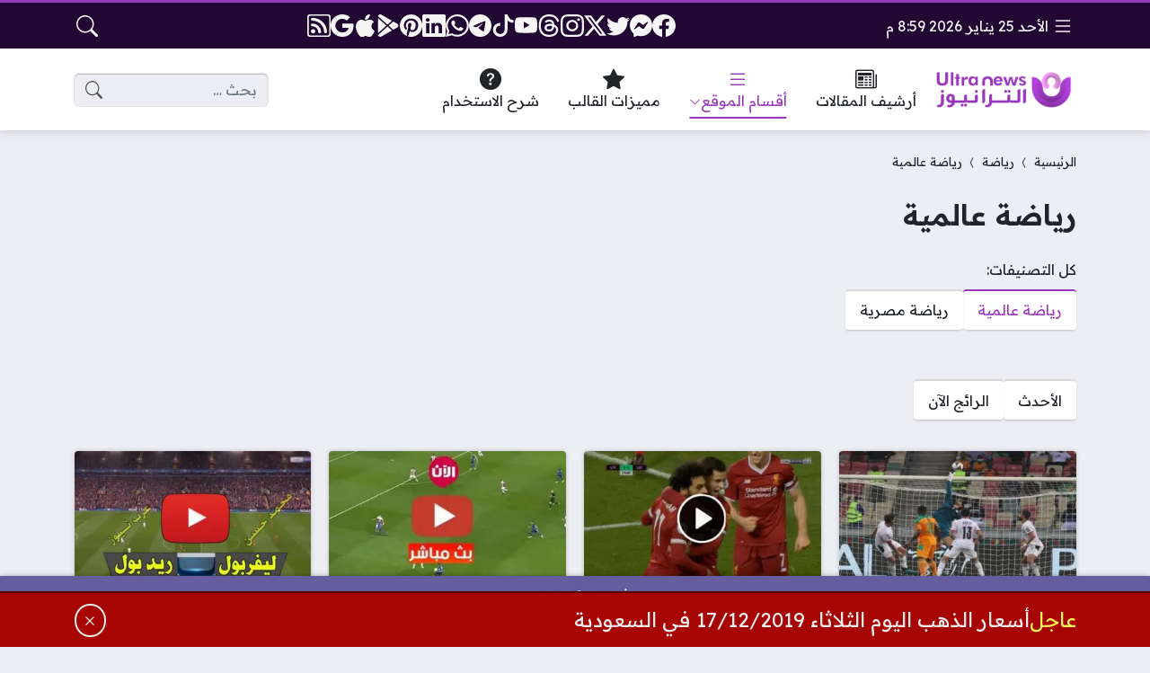

--- FILE ---
content_type: text/css; charset=UTF-8
request_url: https://ultranews.arb4host.net/wp-content/themes/un-demo/style.css?ver=1131111139
body_size: 224
content:
/*
Copyrights © Arb4Host Network
/*
Template: ultranews
Theme Name: Ultra News Demo
Description: Premium Multi-purpose WordPress Theme
Theme URI: https://ultranews.arb4host.net/
Author: Arb4Host Network
Author URI: https://www.arb4host.net/
Version: 1131111139
*/



.un-demo { position: fixed; right: 0px; left: 0px; bottom: 0px; padding-top: calc(var(--glob-gap) * 0.25); padding-bottom: calc(var(--glob-gap) * 0.25); background-color: #665d9f; box-shadow: 0px 0px 5px rgba(0,0,0,0.3); z-index: 90; transition: 0.3s; color: #FFFFFF; text-shadow: var(--overlay-text-shadow); }
.un-demo, .un-demo .btn { font-size: 0.7rem; }
.un-settings-content { background-color: rgba(0,0,0,0.1); border-radius: 0.4em; display: none; }
.un-settings-content > * { display: flex; align-items: center; gap: 20px; margin-top: 5px; margin-bottom: 5px; margin-right: auto; margin-left: auto; max-width: 300px; }
.demo-ad { margin-top: 15px; margin-bottom: 1em; padding: 1em; text-align: center; background: #fff2e1; border: 3px dashed rgba(0,0,0,0.2); display: none; text-shadow: unset; color: initial; }













.un-features-heading-title h1 {
    position: relative;
    font-size: calc(2.5rem + 1.5vw) !important;
    color: var(--site-color);
    font-weight: bold;
    z-index: 1;
}
.un-features-heading-title h1.ar {
    font-size: calc(2.5rem + 1.5vw) !important;
}
.un-features-heading-title h1.en {
    font-size: calc(1.6rem + 1.5vw) !important;
}
.un-features-heading-desc {
    font-size: 1.3em;
}

.un-features-blocks p {
    font-size: 1.3em;
}

.un-features-block-item { display: flex; flex-grow: 1; }
.un-features-block-item-inner { margin-bottom: calc(var(--glob-gap) * 0.5) !important; display: flex; flex-direction: column; gap: 1em; align-items: center; flex-grow: 1; padding: 0.7em; border: 2px solid rgba(0,0,0,0.1); background: rgba(var(--site-color-rgb), 0.05); border-radius: 0.3em; color: var(--site-color); text-align: center; }

.un-features-all-features .new { display: inline-block; margin-bottom: 2px; padding-right: 0.3em; padding-left: 0.3em; background-color: var(--site-color); color: #FFFFFF; border-radius: 0.2em; }
















--- FILE ---
content_type: application/javascript; charset=UTF-8
request_url: https://ultranews.arb4host.net/wp-content/themes/un-demo/style.js?ver=1131111139
body_size: 146
content:
a4h.childThemeFunctions = function() {

    $('#un-settings-link').on('click', function() {
        $(this).parents('.un-demo').find('.un-settings-content').toggle();
        return false;
    });

    $('.site-header-inner').addClass('flex-wrap');

    $('.un-settings-content a').on('click', function() {
        if ( $(this).is('#un-settings_change-site-design') ) {
            $('body').toggleClass('design-normal design-boxed');
        }
        if ( $(this).is('#un-settings_change-site-color') ) {
            const randomColor = Math.floor(Math.random()*16777215).toString(16);
            $('body').css('--site-color', '#' + randomColor);
            $(document).find('[name="theme-color"], [name="msapplication-navbutton-color"], [name="apple-mobile-web-app-status-bar-style"]').prop('content', '#' + randomColor);
        }
        if ( $(this).is('#un-settings_change-rows-color') ) {
            let colors = ['light', 'dark'];
            $('[data-theme]').each(function() {
                let random_color = colors[Math.floor(Math.random()*colors.length)];
                $(this).attr('data-theme', random_color);
            });
        }
        if ( $(this).is('#un-settings_change-post-header-design') ) {
            $('body').toggleClass('singular-header-alt-design');
        }
        if ( $(this).is('#un-settings_toggle-ads') ) {
            $('.sidebar:not(.filled):not(.demo-columns)').each(function() {
                $(this).addClass('filled');
                $(this).find('.widget').before('<div class="demo-ad hidden">إعلان داخل قائمة الودجات</div>');
            });
            $('.demo-ad').toggle();
            $('.demo-ad').toggleClass('hidden');
        }
        return false;
    });
    
}